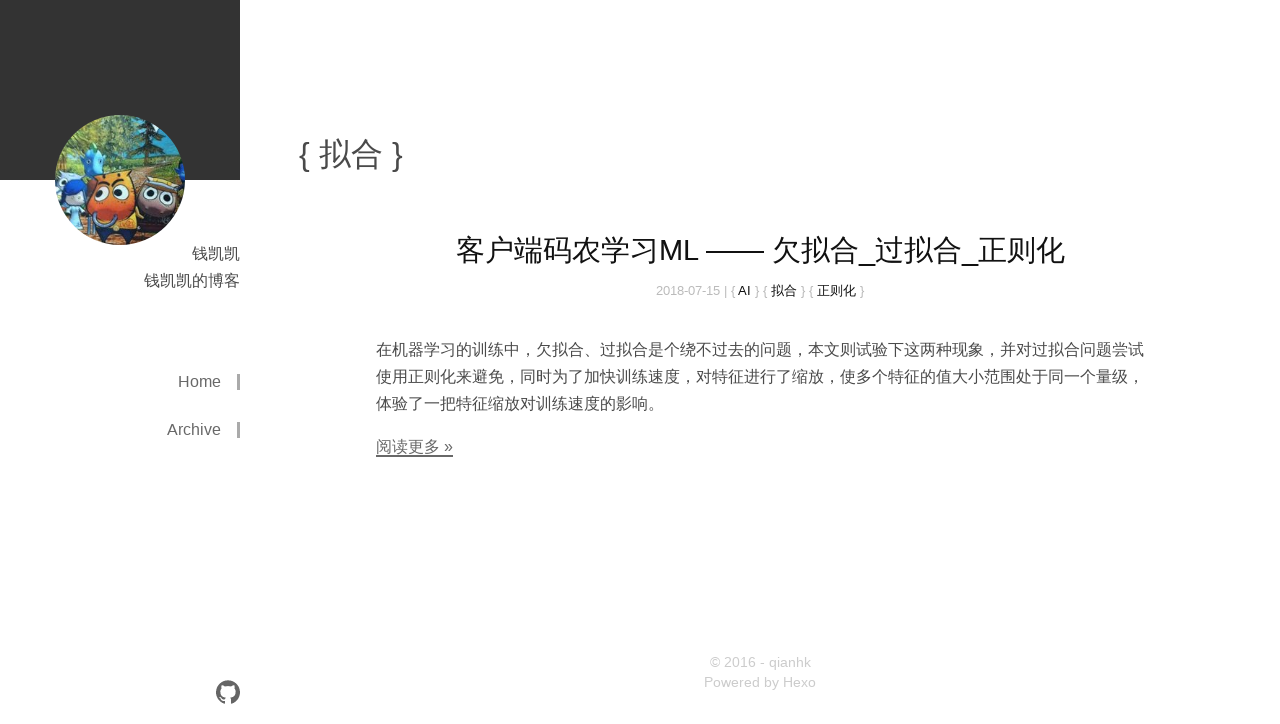

--- FILE ---
content_type: text/html; charset=utf-8
request_url: http://qianhk.com/tags/%E6%8B%9F%E5%90%88/
body_size: 1513
content:
<!DOCTYPE html>
<html lang="zh-cmn-Hans">
<head>
  <!-- hexo-inject:begin --><!-- hexo-inject:end --><meta charset="UTF-8">
  <meta name="viewport" content="width=device-width, initial-scale=1.0">
  <meta http-equiv="X-UA-Compatible" content="ie=edge">
  <title>钱凯凯</title>
  
  
  <!--link rel="stylesheet" href="//cdn.jsdelivr.net/highlight.js/9.10.0/styles/github-gist.min.css"-->
  <link rel="stylesheet" href="//cdn.jsdelivr.net/highlight.js/9.10.0/styles/github-gist.min.css">
  <link rel="stylesheet" href="/css/style.css">
  
        <script type="text/x-mathjax-config">
            MathJax.Hub.Config({ tex2jax: { inlineMath: [['$','$'], ['\\(','\\)']] } });
        </script>
        <script src="https://cdnjs.cloudflare.com/ajax/libs/mathjax/2.7.1/MathJax.js?config=TeX-AMS-MML_HTMLorMML"></script><!-- hexo-inject:begin --><!-- hexo-inject:end -->
    
</head>

<body>
<!-- hexo-inject:begin --><!-- hexo-inject:end --><div class="Shell">
    <aside class='SideBar'>
    <section class='avatar' style="background-image: url()">
        <div class='av-pic' style="background-image: url(/assets/avatar.jpg)">
        </div>
    </section>
    <section class='menu'>
        <div>钱凯凯</div>
        
            <div>钱凯凯的博客</div>
        
        <ul>
          
            <a href="/" class="Btn">
              <li>Home</li>
            </a>  
          
            <a href="/archives/" class="Btn">
              <li>Archive</li>
            </a>  
          
        </ul>
    </section>
    <section class="media">
        
            
                <a href="https://github.com/qianhk">
                    <img src="/assets/github.svg" />
                </a>
            
        
    </section>
</aside>

    <div class="container">
        <div data-pager-shell>
            <ul class="Index">
  
    <header class='PageTitle'>
        <h1>{ 拟合 }</h1>
    </header>
  
  
    <li>
      <article class='ListView'>
    <header class="title">
      
        <h1>
          <a href="/2018/07/客户端码农学习ML-欠拟合_过拟合_正则化/">客户端码农学习ML —— 欠拟合_过拟合_正则化</a>
        </h1>
      
      <div class='ListMeta'>
  <time datetime="2018-07-15T09:30:12.000Z" itemprop="datePublished">
    2018-07-15
  </time>
  
  | 
  <ul>
    
  <li class="meta-text">
  { <a href="/tags/AI/">AI</a> }
  </li>

  <li class="meta-text">
  { <a href="/tags/拟合/">拟合</a> }
  </li>

  <li class="meta-text">
  { <a href="/tags/正则化/">正则化</a> }
  </li>


  </ul>
  
  
</div>

    </header>
    <div>
      
        <p>在机器学习的训练中，欠拟合、过拟合是个绕不过去的问题，本文则试验下这两种现象，并对过拟合问题尝试使用正则化来避免，同时为了加快训练速度，对特征进行了缩放，使多个特征的值大小范围处于同一个量级，体验了一把特征缩放对训练速度的影响。</p>
        
          <div class="more-link">
            <a href="/2018/07/客户端码农学习ML-欠拟合_过拟合_正则化/#more">阅读更多 »</a>
          </div>
        
      
    </div>
</article>

    </li>
  
</ul>



            <footer>
    <div>© 2016 - qianhk </div>
    <div>
    Powered by Hexo
    </div>
</footer>

        </div>
    </div>
</div>
<script src="/js/pager/dist/singlepager.js"></script>
<script>
var sp = new Pager('data-pager-shell')

</script><!-- hexo-inject:begin --><!-- hexo-inject:end -->
</body>
</html>

--- FILE ---
content_type: text/css; charset=utf-8
request_url: http://qianhk.com/css/style.css
body_size: 4277
content:
/*! normalize.css v6.0.0 | MIT License | github.com/necolas/normalize.css */

/* Document
   ========================================================================== */

/**
 * 1. Correct the line height in all browsers.
 * 2. Prevent adjustments of font size after orientation changes in
 *    IE on Windows Phone and in iOS.
 */

html {
  line-height: 1.15; /* 1 */
  -ms-text-size-adjust: 100%; /* 2 */
  -webkit-text-size-adjust: 100%; /* 2 */
}

/* Sections
   ========================================================================== */

/**
 * Add the correct display in IE 9-.
 */

article,
aside,
footer,
header,
nav,
section {
  display: block;
}

/**
 * Correct the font size and margin on `h1` elements within `section` and
 * `article` contexts in Chrome, Firefox, and Safari.
 */

h1 {
  font-size: 2em;
  margin: 0.67em 0;
}

/* Grouping content
   ========================================================================== */

/**
 * Add the correct display in IE 9-.
 * 1. Add the correct display in IE.
 */

figcaption,
figure,
main { /* 1 */
  display: block;
}

/**
 * Add the correct margin in IE 8.
 */

figure {
  margin: 1em 40px;
}

/**
 * 1. Add the correct box sizing in Firefox.
 * 2. Show the overflow in Edge and IE.
 */

hr {
  box-sizing: content-box; /* 1 */
  height: 0; /* 1 */
  overflow: visible; /* 2 */
}

/**
 * 1. Correct the inheritance and scaling of font size in all browsers.
 * 2. Correct the odd `em` font sizing in all browsers.
 */

pre {
  font-family: monospace, monospace; /* 1 */
  font-size: 1em; /* 2 */
}

/* Text-level semantics
   ========================================================================== */

/**
 * 1. Remove the gray background on active links in IE 10.
 * 2. Remove gaps in links underline in iOS 8+ and Safari 8+.
 */

a {
  background-color: transparent; /* 1 */
  -webkit-text-decoration-skip: objects; /* 2 */
}

/**
 * 1. Remove the bottom border in Chrome 57- and Firefox 39-.
 * 2. Add the correct text decoration in Chrome, Edge, IE, Opera, and Safari.
 */

abbr[title] {
  border-bottom: none; /* 1 */
  text-decoration: underline; /* 2 */
  text-decoration: underline dotted; /* 2 */
}

/**
 * Prevent the duplicate application of `bolder` by the next rule in Safari 6.
 */

b,
strong {
  font-weight: inherit;
}

/**
 * Add the correct font weight in Chrome, Edge, and Safari.
 */

b,
strong {
  font-weight: bolder;
}

/**
 * 1. Correct the inheritance and scaling of font size in all browsers.
 * 2. Correct the odd `em` font sizing in all browsers.
 */

code,
kbd,
samp {
  font-family: monospace, monospace; /* 1 */
  font-size: 1em; /* 2 */
}

/**
 * Add the correct font style in Android 4.3-.
 */

dfn {
  font-style: italic;
}

/**
 * Add the correct background and color in IE 9-.
 */

mark {
  background-color: #ff0;
  color: #000;
}

/**
 * Add the correct font size in all browsers.
 */

small {
  font-size: 80%;
}

/**
 * Prevent `sub` and `sup` elements from affecting the line height in
 * all browsers.
 */

sub,
sup {
  font-size: 75%;
  line-height: 0;
  position: relative;
  vertical-align: baseline;
}

sub {
  bottom: -0.25em;
}

sup {
  top: -0.5em;
}

/* Embedded content
   ========================================================================== */

/**
 * Add the correct display in IE 9-.
 */

audio,
video {
  display: inline-block;
}

/**
 * Add the correct display in iOS 4-7.
 */

audio:not([controls]) {
  display: none;
  height: 0;
}

/**
 * Remove the border on images inside links in IE 10-.
 */

img {
  border-style: none;
}

/**
 * Hide the overflow in IE.
 */

svg:not(:root) {
  overflow: hidden;
}

/* Forms
   ========================================================================== */

/**
 * Remove the margin in Firefox and Safari.
 */

button,
input,
optgroup,
select,
textarea {
  margin: 0;
}

/**
 * Show the overflow in IE.
 * 1. Show the overflow in Edge.
 */

button,
input { /* 1 */
  overflow: visible;
}

/**
 * Remove the inheritance of text transform in Edge, Firefox, and IE.
 * 1. Remove the inheritance of text transform in Firefox.
 */

button,
select { /* 1 */
  text-transform: none;
}

/**
 * 1. Prevent a WebKit bug where (2) destroys native `audio` and `video`
 *    controls in Android 4.
 * 2. Correct the inability to style clickable types in iOS and Safari.
 */

button,
html [type="button"], /* 1 */
[type="reset"],
[type="submit"] {
  -webkit-appearance: button; /* 2 */
}

/**
 * Remove the inner border and padding in Firefox.
 */

button::-moz-focus-inner,
[type="button"]::-moz-focus-inner,
[type="reset"]::-moz-focus-inner,
[type="submit"]::-moz-focus-inner {
  border-style: none;
  padding: 0;
}

/**
 * Restore the focus styles unset by the previous rule.
 */

button:-moz-focusring,
[type="button"]:-moz-focusring,
[type="reset"]:-moz-focusring,
[type="submit"]:-moz-focusring {
  outline: 1px dotted ButtonText;
}

/**
 * 1. Correct the text wrapping in Edge and IE.
 * 2. Correct the color inheritance from `fieldset` elements in IE.
 * 3. Remove the padding so developers are not caught out when they zero out
 *    `fieldset` elements in all browsers.
 */

legend {
  box-sizing: border-box; /* 1 */
  color: inherit; /* 2 */
  display: table; /* 1 */
  max-width: 100%; /* 1 */
  padding: 0; /* 3 */
  white-space: normal; /* 1 */
}

/**
 * 1. Add the correct display in IE 9-.
 * 2. Add the correct vertical alignment in Chrome, Firefox, and Opera.
 */

progress {
  display: inline-block; /* 1 */
  vertical-align: baseline; /* 2 */
}

/**
 * Remove the default vertical scrollbar in IE.
 */

textarea {
  overflow: auto;
}

/**
 * 1. Add the correct box sizing in IE 10-.
 * 2. Remove the padding in IE 10-.
 */

[type="checkbox"],
[type="radio"] {
  box-sizing: border-box; /* 1 */
  padding: 0; /* 2 */
}

/**
 * Correct the cursor style of increment and decrement buttons in Chrome.
 */

[type="number"]::-webkit-inner-spin-button,
[type="number"]::-webkit-outer-spin-button {
  height: auto;
}

/**
 * 1. Correct the odd appearance in Chrome and Safari.
 * 2. Correct the outline style in Safari.
 */

[type="search"] {
  -webkit-appearance: textfield; /* 1 */
  outline-offset: -2px; /* 2 */
}

/**
 * Remove the inner padding and cancel buttons in Chrome and Safari on macOS.
 */

[type="search"]::-webkit-search-cancel-button,
[type="search"]::-webkit-search-decoration {
  -webkit-appearance: none;
}

/**
 * 1. Correct the inability to style clickable types in iOS and Safari.
 * 2. Change font properties to `inherit` in Safari.
 */

::-webkit-file-upload-button {
  -webkit-appearance: button; /* 1 */
  font: inherit; /* 2 */
}

/* Interactive
   ========================================================================== */

/*
 * Add the correct display in IE 9-.
 * 1. Add the correct display in Edge, IE, and Firefox.
 */

details, /* 1 */
menu {
  display: block;
}

/*
 * Add the correct display in all browsers.
 */

summary {
  display: list-item;
}

/* Scripting
   ========================================================================== */

/**
 * Add the correct display in IE 9-.
 */

canvas {
  display: inline-block;
}

/**
 * Add the correct display in IE.
 */

template {
  display: none;
}

/* Hidden
   ========================================================================== */

/**
 * Add the correct display in IE 10-.
 */

[hidden] {
  display: none;
}

body {
  font-family: "Source Han Serif", "PingFang SC", "Microsoft YaHei", sans-serif;
  line-height: 1.7em;
  color: #4a4a4a;
  overflow-x: hidden;
}
a {
  text-decoration: none;
  color: #686868;
  border-bottom: 1px #686868 solid;
}
a:hover {
  color: #0e0e0e;
  border-bottom: 1px #0e0e0e solid;
}
figure.highlight {
  display: block;
  width: 92%;
  margin: auto;
  overflow-x: auto;
}
.highlight > table {
  width: 100%;
}
figure.highlight,
.code,
code {
  font-family: Monaco, Menlo, Consolas, 'Microsoft Yahei', monospace;
  font-size: 13px;
  background: #e8e8e8;
  margin-left: 0px;
  margin-top: 15px;
}
figure.highlight pre,
.code pre,
code pre {
  margin: 6px;
  overflow-x: auto;
  font-family: inherit;
  font-size: 13px;
  line-height: 1.6em;
}
.code {
  padding-left: 0px;
  padding-right: 0px;
  width: 100%;
  background: #f8f8f8;
}
img {
  max-width: 100%;
}
sup a {
  border-bottom: none;
}
blockquote {
  margin: 1em 0;
  padding: 0 40px;
  box-sizing: border-box;
  border-left: 2px solid #4a4a4a;
}
.container {
  box-sizing: border-box;
  position: absolute;
  left: 240px;
  right: 0;
  margin: auto;
  max-width: 960px;
  width: 60%;
}
.container > div > footer {
  width: 100%;
  text-align: center;
  color: #ccc;
  font-size: 14px;
  line-height: 20px;
  padding: 5rem 0 2rem;
}
.Index,
.TagArticle {
  padding: 7em 0 0 0;
  margin: 0;
}
.Index > li,
.TagArticle > li {
  list-style: none;
}
.Archives {
  position: relative;
  padding: 7em 16px 0;
}
.Archives::before {
  position: absolute;
  top: 0;
  bottom: 0;
  left: -2px;
  height: auto;
  content: '';
  background-color: #ddd;
  width: 2px;
}
.Archives h1,
.Archives h2 {
  font-weight: 400;
}
.Archives h1::before,
.Archives h2::before {
  position: absolute;
  left: -6px;
  content: '';
  background-color: #ddd;
  width: 10px;
  height: 10px;
  border-radius: 50%;
  margin-top: 7px;
}
.Archives h1:hover::before,
.Archives h2:hover::before {
  background-color: #777;
  transition: background-color 500ms ease;
}
.Archives h2 {
  font-size: 1.3rem;
  margin-bottom: 0;
}
.Archives h2::before {
  left: -5px;
  margin-top: 8px;
  width: 8px;
  height: 8px;
}
.Tags {
  margin: 0;
  padding: 4em 0 0 0;
  text-align: center;
}
.Tags > li {
  list-style: none;
}
.Tags a {
  border-bottom: none;
}
@media screen and (max-width: 1024px) {
  .container {
    position: absolute;
    left: 0;
    right: 0;
    padding-top: 20em;
    overflow-x: hidden;
    max-width: none;
    width: auto;
  }
  .container::before {
    content: '';
    display: block;
    position: relative;
    height: 1px;
    width: 10%;
    background-color: #cdcdcd;
    top: 3.5em;
    margin: auto;
  }
  .Archives {
    padding: 0 16px;
    margin-top: 7em;
  }
  .container > * {
    margin-left: 4%;
    margin-right: 4%;
  }
}
@media screen and (max-width: 450px) {
  html,
  body {
    font-size: 90%;
  }
  blockquote {
    padding: 0 10px;
  }
  code pre {
    font-size: 80%;
  }
  .title h1,
  .PageTitle h1 {
    font-size: 1.3rem !important;
  }
}
.route-trans-enter {
  position: absolute;
  left: 0;
  right: 0;
  transform: translateX(-100px);
  opacity: 0;
}
.route-trans-enter.route-trans-enter-active {
  animation: route-trans-e 0.8s;
  animation-fill-mode: forwards;
}
.route-trans-leave {
  position: absolute;
  left: 0;
  right: 0;
  transform: translateX(0);
  opacity: 1;
}
.route-trans-leave.route-trans-leave-active {
  animation: route-trans-o 0.8s;
  animation-fill-mode: forwards;
}
@-moz-keyframes route-trans-e {
  0% {
    transform: translate3d(-100px, 0, 0);
    opacity: 0;
  }
  50% {
    transform: translate3d(-100px, 0, 0);
    opacity: 0;
  }
  100% {
    transform: translate3d(0, 0, 0);
    opacity: 1;
  }
}
@-webkit-keyframes route-trans-e {
  0% {
    transform: translate3d(-100px, 0, 0);
    opacity: 0;
  }
  50% {
    transform: translate3d(-100px, 0, 0);
    opacity: 0;
  }
  100% {
    transform: translate3d(0, 0, 0);
    opacity: 1;
  }
}
@-o-keyframes route-trans-e {
  0% {
    transform: translate3d(-100px, 0, 0);
    opacity: 0;
  }
  50% {
    transform: translate3d(-100px, 0, 0);
    opacity: 0;
  }
  100% {
    transform: translate3d(0, 0, 0);
    opacity: 1;
  }
}
@keyframes route-trans-e {
  0% {
    transform: translate3d(-100px, 0, 0);
    opacity: 0;
  }
  50% {
    transform: translate3d(-100px, 0, 0);
    opacity: 0;
  }
  100% {
    transform: translate3d(0, 0, 0);
    opacity: 1;
  }
}
@-moz-keyframes route-trans-o {
  0% {
    transform: translate3d(0, 0, 0);
    opacity: 1;
  }
  50% {
    transform: translate3d(100px, 0, 0);
    opacity: 0;
  }
  100% {
    transform: translate3d(100px, 0, 0);
    opacity: 0;
  }
}
@-webkit-keyframes route-trans-o {
  0% {
    transform: translate3d(0, 0, 0);
    opacity: 1;
  }
  50% {
    transform: translate3d(100px, 0, 0);
    opacity: 0;
  }
  100% {
    transform: translate3d(100px, 0, 0);
    opacity: 0;
  }
}
@-o-keyframes route-trans-o {
  0% {
    transform: translate3d(0, 0, 0);
    opacity: 1;
  }
  50% {
    transform: translate3d(100px, 0, 0);
    opacity: 0;
  }
  100% {
    transform: translate3d(100px, 0, 0);
    opacity: 0;
  }
}
@keyframes route-trans-o {
  0% {
    transform: translate3d(0, 0, 0);
    opacity: 1;
  }
  50% {
    transform: translate3d(100px, 0, 0);
    opacity: 0;
  }
  100% {
    transform: translate3d(100px, 0, 0);
    opacity: 0;
  }
}
.SideBar {
  position: fixed;
  width: 240px;
  overflow: hidden;
  top: 0;
  left: 0;
  bottom: 0;
  height: 100%;
  position: fixed;
  background-color: #fff;
  z-index: 10000;
}
.SideBar > section {
  width: 100%;
}
.media {
  position: absolute;
  width: 100%;
  bottom: 0.5rem;
  text-align: right;
}
.media > a {
  margin-left: 1em;
  border: none;
}
.media img {
  width: 1.5em;
  height: auto;
  opacity: 0.6;
}
.media img:hover {
  opacity: 1;
}
.menu {
  box-sizing: border-box;
  position: absolute;
  top: 240px;
  width: 240px;
  margin: 0;
  text-align: right;
  line-height: 1.7em;
}
.menu > ul {
  padding-top: 2em;
}
.avatar {
  height: 180px;
  background-color: #333;
  position: absolute;
  width: 100%;
  top: 0;
}
.av-pic {
  display: block;
  width: 130px;
  height: 130px;
  margin-top: 115px;
  margin-left: auto;
  margin-right: auto;
  border-radius: 50%;
  background-color: #fff;
  background-size: 100%;
}
.Btn {
  border-bottom: none;
}
.Btn > li {
  list-style: none;
  line-height: 1em;
  margin: 2rem 0;
}
@media screen and (min-width: 1024px) {
  a.Btn {
    border-bottom: none;
  }
  a.Btn > li {
    padding-right: 1em;
    border-right: 3px #aaa solid;
  }
  a.Btn > li:hover {
    border-right-color: #333;
  }
  a.Btn.active > li {
    border-right-color: #333;
  }
}
@media screen and (max-width: 1024px) {
  .SideBar {
    position: absolute;
    left: 0;
    right: 0;
    height: 10em;
    width: auto;
    overflow: visible;
  }
  .menu {
    position: relative;
    top: 185px;
    text-align: center;
    width: 100%;
  }
  .menu > ul {
    display: flex;
    align-items: center;
    justify-content: center;
    width: 50%;
    min-width: 280px;
    margin: 0 auto;
    padding: 0;
  }
  .Btn > li {
    margin: 1em 0;
    padding: 0;
    flex: 1;
    border-right: none;
    min-width: 70px;
  }
  .media {
    bottom: -2.5em;
    right: 1.5em;
  }
  .avatar {
    height: 120px;
  }
  .avatar > .av-pic {
    margin-top: 55px;
  }
}
.ListView {
  margin-bottom: 7em;
}
.ListView .title {
  text-align: center;
}
.ListView .title h1 {
  font-size: 1.8rem;
  font-weight: 400;
  margin-bottom: 0.3em;
  line-height: 125%;
}
.ListView .title a {
  border-bottom: none;
  color: #111;
}
.ListView .title a:hover {
  color: #0e0e0e;
  border-bottom: 1px #0e0e0e solid;
}
.ListMeta {
  font-size: 0.8em;
  color: #bbb;
  margin-bottom: 2.5em;
}
.ListMeta:hover {
  color: #333;
}
.ListMeta ul {
  display: inline;
  padding: 0;
}
li.meta-text {
  display: inline-block;
}
.more-link a {
  border-bottom-width: 2px;
}
.PageTitle {
  text-align: left;
  margin-bottom: 4em;
}
.PageTitle h1 {
  font-size: 2rem;
  font-weight: 400;
  margin-bottom: 0.3em;
  margin-left: -10%;
}
@media screen and (max-width: 1024px) {
  .PageTitle h1 {
    font-size: 2rem;
    margin-left: auto;
    padding-top: 3rem;
  }
}
.PageTitle a {
  border: none;
  color: #111;
}
time {
  font-family: inherit;
}
.ContentView {
  padding-top: 4em;
}
.ContentView .ArticleMeta {
  font-size: 0.8em;
  color: #bbb;
  margin: 2.5em auto;
}
.ContentView .ArticleMeta a {
  border-bottom: 1px #bbb solid;
}
.ContentView .ArticleMeta:hover {
  color: #333;
}
.ContentView .ArticleMeta:hover a {
  border-bottom: 1px #333 solid;
}
.ContentView .ArticleMeta > div:nth-child(1) {
  position: relative;
  width: 49%;
  text-align: right;
}
.ContentView .ArticleMeta > div:nth-child(1)::after {
  content: '/';
  font-size: 300%;
  font-weight: 100;
  position: absolute;
  top: 15px;
  right: -18px;
}
.ContentView .ArticleMeta > div:nth-child(2) {
  width: 49%;
  margin-left: auto;
  margin-right: 0;
}
.ContentView .ArticleMeta > div:only-child {
  width: 100%;
  text-align: center;
}
.ContentView .ArticleMeta > div:only-child::after {
  display: none;
}
#nav-wrapper {
  text-align: center;
}
#page-nav {
  position: relative;
  display: inline-block;
  padding: 0 1em;
}
.page-number {
  margin: 0.3em;
}
.extend {
  border-bottom-color: transparent;
  line-height: inherit;
  position: absolute;
  white-space: nowrap;
}
.extend.prev {
  right: 100%;
}
.extend.next {
  left: 100%;
}
.TimeSection {
  overflow: hidden;
}
.TimeSection h1 {
  cursor: pointer;
}
.TimeSection ul {
  margin: 0;
  padding: 0;
  overflow: hidden;
}
.hljs {
    display: block;
    background: white;
    padding: 0.5em;
    color: #333333;
    overflow-x: auto
}

.comment,
.meta {
    color: #969896
}

.string,
.variable,
.template-variable,
.strong,
.emphasis,
.quote {
    color: #df5000
}

.keyword,
.selector-tag,
.type {
    color: #a71d5d
}

.literal,
.symbol,
.bullet,
.attribute {
    color: #0086b3
}

.section,
.name {
    color: #63a35c
}

.tag {
    color: #333333
}

.title,
.attr,
.selector-id,
.selector-class,
.selector-attr,
.selector-pseudo {
    color: #795da3
}

.addition {
    color: #55a532;
    background-color: #eaffea
}

.deletion {
    color: #bd2c00;
    background-color: #ffecec
}

.link {
    text-decoration: underline
}


--- FILE ---
content_type: application/javascript; charset=utf-8
request_url: http://qianhk.com/js/pager/dist/singlepager.js
body_size: 1918
content:
(function (global, factory) {
	typeof exports === 'object' && typeof module !== 'undefined' ? module.exports = factory() :
	typeof define === 'function' && define.amd ? define(factory) :
	(global.Pager = factory());
}(this, (function () { 'use strict';

const defaultConfig = {
    shellMark: 'data-single-pager',
    disableMark: 'data-pager-disabled',
    ignoreScript: 'data-pager-ignore',
    runBefore: 'data-run-before',
    triggerTime: 100,
    historyToSave: 3
};
/**
 * The Pager class
 */
class Pager {
    constructor(config = {}) {
        this.before = [];
        this.after = [];
        this.historyList = [];
        this.history = new Map();
        /**
         * Change page
         * @param href the href URL
         */
        const switchTo = (HTMLText, callback = null) => {
            // Create DOM Object from loaded HTML
            const doc = document.implementation.createHTMLDocument('');
            doc.documentElement.innerHTML = HTMLText;
            const newTitle = doc.title;
            // Take the specified element
            const shell = doc.querySelector(`[${this.config.shellMark}]`);
            const scripts = Array.from(shell.getElementsByTagName('script'))
                .filter((el) => (el.getAttribute('type') === null || el.getAttribute('type') === 'text/javascript')
                && !el.hasAttribute(this.config.ignoreScript));
            scripts.forEach(el => el.remove());
            const runBefore = scripts.filter(el => el.hasAttribute(this.config.runBefore))
                .map(copyScriptTag);
            const runAfter = scripts.filter(el => !el.hasAttribute(this.config.runBefore))
                .map(copyScriptTag);
            runBefore.forEach(scr => this.shell.appendChild(scr));
            window.requestAnimationFrame(() => {
                this.shell.innerHTML = shell.innerHTML;
                runAfter.forEach(scr => this.shell.appendChild(scr));
                window.scrollTo(0, 0);
                window.document.title = newTitle;
                callback && callback();
            });
        };
        const handleMouseOver = (e) => {
            const linkNode = this._getIfLink(e.target);
            if (!this._isLegalLink(linkNode)) {
                return;
            }
            if (this.curRequest) {
                if (linkNode === this.curRequest.source) {
                    return;
                }
                this._cancelRequest();
            }
            const req = new PagerRequest(linkNode);
            this.curRequest = req;
        };
        const handleClick = (e) => {
            const linkNode = this._getIfLink(e.target);
            if (!linkNode) {
                return;
            }
            e.preventDefault();
            const href = linkNode.href;
            const cont = text => {
                switchTo(text, () => {
                    this._addHistory(href);
                    history.pushState(null, null, href);
                });
            };
            if (this.curRequest && linkNode === this.curRequest.source) {
                this.curRequest.continue(cont);
                return;
            }
            const req = new PagerRequest(linkNode);
            this.curRequest = req;
            req.continue(cont);
        };
        window.onpopstate = (e) => {
            this._cancelRequest();
            const href = window.location.href;
            const st = this.history.get(href);
            if (!st) {
                window.location.reload();
                return;
            }
            window.document.title = st.title;
            this.shell.innerHTML = st.content;
        };
        this.config = Object.assign({}, defaultConfig);
        if (typeof config === 'string') {
            this.config.shellMark = config;
        }
        else {
            Object.assign(this.config, config);
        }
        const shell = document.querySelector(`[${this.config.shellMark}]`);
        this.shell = shell || null;
        this._addHistory(window.location.href);
        document.addEventListener('mouseover', handleMouseOver);
        // document.addEventListener('mouseout', clearPreload)
        document.addEventListener('click', handleClick);
    }
    _cancelRequest() {
        this.curRequest && this.curRequest.cancel();
        this.curRequest = null;
    }
    _addHistory(href) {
        if (!this.history.has(href)) {
            this.historyList.push(href);
        }
        this.history.set(href, {
            title: window.document.title,
            content: this.shell.innerHTML
        });
        if (this.historyList.length > this.config.historyToSave) {
            const first = this.historyList.shift();
            this.history.delete(first);
        }
    }
    /**
     * Check if the element that mouse overed is or is child of `<a>`,
     * and its `href` should be load
     * @param el
     */
    _isLegalLink(el) {
        const loc = window.location;
        return el
            && el.nodeName === 'A'
            && !el.getAttribute(`${this.config.disableMark}`)
            && el.hostname === loc.hostname
            && el.port === loc.port
            && el.pathname !== loc.pathname;
    }
    _getIfLink(el) {
        while (el && (el.nodeName != 'A' || !el.getAttribute('href'))) {
            el = el.parentElement;
        }
        if (this._isLegalLink(el)) {
            return el;
        }
        return null;
    }
    mount(el) {
        if (typeof el === 'string') {
            this.shell = document.querySelector(el);
        }
        else {
            this.shell = el;
        }
    }
}
class PagerRequest {
    constructor(link) {
        this.state = 0;
        this.response = null;
        const xhr = new XMLHttpRequest();
        xhr.onreadystatechange = () => {
            if (xhr.status >= 200 && xhr.status < 300) {
                this.state = 1;
                if (this.continuation) {
                    this.continuation(xhr.responseText);
                    return;
                }
                else {
                    this.response = xhr.responseText;
                }
            }
        };
        xhr.open('GET', link.href);
        xhr.send();
        this.request = xhr;
        this.source = link;
    }
    cancel() {
        this.request.abort();
    }
    continue(cont) {
        if (this.state) {
            cont(this.response);
        }
        else {
            this.continuation = cont;
        }
    }
}
function copyScriptTag(scr) {
    const n = document.createElement('script');
    n.text = scr.text;
    return n;
}

return Pager;

})));


--- FILE ---
content_type: image/svg+xml
request_url: http://qianhk.com/assets/github.svg
body_size: 777
content:
<?xml version="1.0" encoding="utf-8"?>
<!-- Generated by IcoMoon.io -->
<!DOCTYPE svg PUBLIC "-//W3C//DTD SVG 1.1//EN" "http://www.w3.org/Graphics/SVG/1.1/DTD/svg11.dtd">
<svg version="1.1" xmlns="http://www.w3.org/2000/svg" xmlns:xlink="http://www.w3.org/1999/xlink" width="512" height="512" viewBox="0 0 512 512">
<g id="icomoon-ignore">
</g>
<path d="M256.004 6.321c-141.369 0-256.004 114.609-256.004 255.999 0 113.107 73.352 209.066 175.068 242.918 12.793 2.369 17.496-5.555 17.496-12.316 0-6.102-0.24-26.271-0.348-47.662-71.224 15.488-86.252-30.205-86.252-30.205-11.641-29.588-28.424-37.458-28.424-37.458-23.226-15.889 1.755-15.562 1.755-15.562 25.7 1.805 39.238 26.383 39.238 26.383 22.836 39.135 59.888 27.82 74.502 21.279 2.294-16.543 8.926-27.84 16.253-34.232-56.865-6.471-116.638-28.425-116.638-126.516 0-27.949 10.002-50.787 26.38-68.714-2.658-6.45-11.427-32.486 2.476-67.75 0 0 21.503-6.876 70.42 26.245 20.418-5.674 42.318-8.518 64.077-8.617 21.751 0.099 43.668 2.943 64.128 8.617 48.867-33.122 70.328-26.245 70.328-26.245 13.936 35.264 5.175 61.3 2.518 67.75 16.41 17.928 26.347 40.766 26.347 68.714 0 98.327-59.889 119.975-116.895 126.312 9.182 7.945 17.362 23.523 17.362 47.406 0 34.254-0.298 61.822-0.298 70.254 0 6.814 4.611 14.797 17.586 12.283 101.661-33.888 174.921-129.813 174.921-242.884 0-141.39-114.617-255.999-255.996-255.999z"></path>
</svg>
